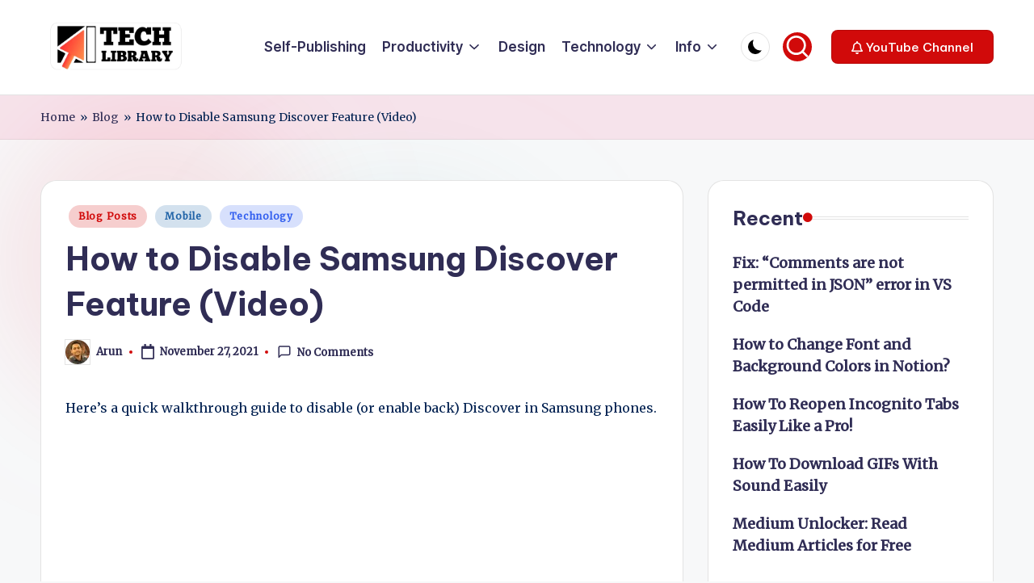

--- FILE ---
content_type: text/html; charset=utf-8
request_url: https://accounts.google.com/o/oauth2/postmessageRelay?parent=https%3A%2F%2Fwww.techlibrary.tv&jsh=m%3B%2F_%2Fscs%2Fabc-static%2F_%2Fjs%2Fk%3Dgapi.lb.en.OE6tiwO4KJo.O%2Fd%3D1%2Frs%3DAHpOoo_Itz6IAL6GO-n8kgAepm47TBsg1Q%2Fm%3D__features__
body_size: 161
content:
<!DOCTYPE html><html><head><title></title><meta http-equiv="content-type" content="text/html; charset=utf-8"><meta http-equiv="X-UA-Compatible" content="IE=edge"><meta name="viewport" content="width=device-width, initial-scale=1, minimum-scale=1, maximum-scale=1, user-scalable=0"><script src='https://ssl.gstatic.com/accounts/o/2580342461-postmessagerelay.js' nonce="Wkbfm2F8mQjU3k_k3iAUTw"></script></head><body><script type="text/javascript" src="https://apis.google.com/js/rpc:shindig_random.js?onload=init" nonce="Wkbfm2F8mQjU3k_k3iAUTw"></script></body></html>

--- FILE ---
content_type: text/html; charset=utf-8
request_url: https://www.google.com/recaptcha/api2/aframe
body_size: 268
content:
<!DOCTYPE HTML><html><head><meta http-equiv="content-type" content="text/html; charset=UTF-8"></head><body><script nonce="XxTHqWWcjtzdT9QGolhv9Q">/** Anti-fraud and anti-abuse applications only. See google.com/recaptcha */ try{var clients={'sodar':'https://pagead2.googlesyndication.com/pagead/sodar?'};window.addEventListener("message",function(a){try{if(a.source===window.parent){var b=JSON.parse(a.data);var c=clients[b['id']];if(c){var d=document.createElement('img');d.src=c+b['params']+'&rc='+(localStorage.getItem("rc::a")?sessionStorage.getItem("rc::b"):"");window.document.body.appendChild(d);sessionStorage.setItem("rc::e",parseInt(sessionStorage.getItem("rc::e")||0)+1);localStorage.setItem("rc::h",'1768836028090');}}}catch(b){}});window.parent.postMessage("_grecaptcha_ready", "*");}catch(b){}</script></body></html>

--- FILE ---
content_type: text/css
request_url: https://www.techlibrary.tv/wp-content/uploads/hummingbird-assets/ba1898a20af777fbb9d6d4f8f89a8168.css
body_size: 5150
content:
/**handles:bloghash-dynamic-styles**/
[data-darkmode=dark]:root{--bloghash-white:#302D55;--bloghash-secondary:#fff}[data-darkmode=dark] select option{background:rgba(0,0,0,.3);color:#fff}[data-darkmode=dark] #bloghash-scroll-top svg,[data-darkmode=dark] .entry-media>a .entry-media-icon .bloghash-icon,[data-darkmode=dark] .entry-media>a .entry-media-icon svg,[data-darkmode=dark] .navigation .nav-links .page-numbers svg,[data-darkmode=dark] .navigation .nav-links .page-numbers:hover svg,[data-darkmode=dark] .using-keyboard .navigation .nav-links .page-numbers:focus svg{fill:#fff}[data-darkmode=dark] .bloghash-post-item .bloghash-post-content .bloghash-btn,[data-darkmode=dark] .wp-block-search .wp-block-search__button{--bloghash-white:#fff;--bloghash-secondary:#000}[data-darkmode=dark] .bloghash-btn.btn-white.btn-outline:hover,[data-darkmode=dark] .using-keyboard .bloghash-btn.btn-white.btn-outline:focus{--bloghash-secondary:#fff}[data-darkmode=dark] #add_payment_method table.cart td.actions .coupon .input-text:focus,[data-darkmode=dark] #bloghash-header,[data-darkmode=dark] #bloghash-header .bloghash-nav li>a,[data-darkmode=dark] #colophon .search-form .search-submit,[data-darkmode=dark] #comments a,[data-darkmode=dark] #main .search-form .search-submit,[data-darkmode=dark] #secondary .hester-core-custom-list-widget .bloghash-entry a:not(.bloghash-btn):hover,[data-darkmode=dark] .bloghash-breadcrumbs a:hover,[data-darkmode=dark] .bloghash-btn.btn-text-1:focus,[data-darkmode=dark] .bloghash-btn.btn-text-1:hover,[data-darkmode=dark] .bloghash-hamburger,[data-darkmode=dark] .bloghash-header-widgets .bloghash-search-simple .bloghash-search-form button:not(.bloghash-search-close),[data-darkmode=dark] .bloghash-header-widgets a:not(.bloghash-btn),[data-darkmode=dark] .bloghash-logo .site-title,[data-darkmode=dark] .bloghash-logo a,[data-darkmode=dark] .btn-text-1:focus,[data-darkmode=dark] .btn-text-1:hover,[data-darkmode=dark] .content-area a:not(.bloghash-btn,.showcoupon,.wp-block-button__link):hover,[data-darkmode=dark] .entry-media>a .entry-media-icon .bloghash-icon,[data-darkmode=dark] .entry-media>a .entry-media-icon svg,[data-darkmode=dark] .error-404 .page-header h1,[data-darkmode=dark] .h1,[data-darkmode=dark] .h2,[data-darkmode=dark] .h3,[data-darkmode=dark] .h4,[data-darkmode=dark] .navigation .nav-links .page-numbers:hover button,[data-darkmode=dark] .navigation .nav-links .page-numbers:not(.prev,.next).current,[data-darkmode=dark] .navigation .nav-links .page-numbers:not(.prev,.next):hover,[data-darkmode=dark] .page-links a:hover span,[data-darkmode=dark] .page-links>span,[data-darkmode=dark] .using-keyboard .navigation .nav-links .page-numbers:focus button,[data-darkmode=dark] .using-keyboard .navigation .nav-links .page-numbers:not(.prev,.next):focus,[data-darkmode=dark] .using-keyboard .page-links a:focus span,[data-darkmode=dark] .woocommerce div.product #reviews #comments ol.commentlist li .comment-text p.meta strong,[data-darkmode=dark] .woocommerce-cart table.cart td.actions .coupon .input-text:focus,[data-darkmode=dark] .woocommerce-checkout table.cart td.actions .coupon .input-text:focus,[data-darkmode=dark] body,[data-darkmode=dark] h1,[data-darkmode=dark] h2,[data-darkmode=dark] h3,[data-darkmode=dark] h4,[data-darkmode=dark] h5,[data-darkmode=dark] h6,[data-darkmode=dark] input[type=date]:focus,[data-darkmode=dark] input[type=email]:focus,[data-darkmode=dark] input[type=password]:focus,[data-darkmode=dark] input[type=search]:focus,[data-darkmode=dark] input[type=tel]:focus,[data-darkmode=dark] input[type=text]:focus,[data-darkmode=dark] input[type=url]:focus,[data-darkmode=dark] textarea:focus{color:#fff}[data-darkmode=dark] #add_payment_method #payment div.payment_box,[data-darkmode=dark] #add_payment_method #payment ul.payment_methods .about_paypal,[data-darkmode=dark] #add_payment_method .cart-collaterals .cart_totals .woocommerce-shipping-destination,[data-darkmode=dark] #comments .comment-meta,[data-darkmode=dark] #comments .no-comments,[data-darkmode=dark] #main .widget_calendar table>caption,[data-darkmode=dark] #main .widget_recent_comments span,[data-darkmode=dark] #main .widget_recent_entries span,[data-darkmode=dark] #page .wp-caption .wp-caption-text,[data-darkmode=dark] .bloghash-btn.btn-text-1,[data-darkmode=dark] .bloghash-cart-item .bloghash-x,[data-darkmode=dark] .bloghash-entry cite,[data-darkmode=dark] .bloghash-page-header-description,[data-darkmode=dark] .btn-text-1,[data-darkmode=dark] .comment-form .comment-notes,[data-darkmode=dark] .comments-closed,[data-darkmode=dark] .entry-meta,[data-darkmode=dark] .page-links em,[data-darkmode=dark] .post-thumb-caption,[data-darkmode=dark] .single .entry-footer .last-updated,[data-darkmode=dark] .single .post-nav .post-nav-title,[data-darkmode=dark] .site-content .page-links em,[data-darkmode=dark] .widget.woocommerce .reviewer,[data-darkmode=dark] .woocommerce #yith-wcwl-form table.shop_table,[data-darkmode=dark] .woocommerce #yith-wcwl-form table.shop_table thead,[data-darkmode=dark] .woocommerce .add_to_cart_inline del,[data-darkmode=dark] .woocommerce .star-rating::before,[data-darkmode=dark] .woocommerce .widget_shopping_cart .cart_list li .quantity,[data-darkmode=dark] .woocommerce .widget_shopping_cart .cart_list li a.remove::before,[data-darkmode=dark] .woocommerce .woocommerce-cart-form table.shop_table,[data-darkmode=dark] .woocommerce .woocommerce-cart-form table.shop_table thead,[data-darkmode=dark] .woocommerce .woocommerce-checkout-review-order table.shop_table,[data-darkmode=dark] .woocommerce .woocommerce-checkout-review-order table.shop_table thead,[data-darkmode=dark] .woocommerce .woocommerce-checkout-review-order table.shop_table thead th,[data-darkmode=dark] .woocommerce a.remove,[data-darkmode=dark] .woocommerce div.product #reviews #comments ol.commentlist li .comment-text p.meta,[data-darkmode=dark] .woocommerce div.product .product_meta>span a,[data-darkmode=dark] .woocommerce div.product .product_meta>span span:not(.bloghash-woo-meta-title),[data-darkmode=dark] .woocommerce div.product .woocommerce-product-rating .woocommerce-review-link,[data-darkmode=dark] .woocommerce div.product .woocommerce-tabs table.shop_attributes td,[data-darkmode=dark] .woocommerce div.product .woocommerce-tabs ul.tabs li a,[data-darkmode=dark] .woocommerce div.product .woocommerce-tabs ul.tabs li:not(.active) a:focus,[data-darkmode=dark] .woocommerce div.product .woocommerce-tabs ul.tabs li:not(.active) a:hover,[data-darkmode=dark] .woocommerce div.product p.price del,[data-darkmode=dark] .woocommerce div.product span.price del,[data-darkmode=dark] .woocommerce form.login .lost_password a,[data-darkmode=dark] .woocommerce form.register .lost_password a,[data-darkmode=dark] .woocommerce table .wc-item-meta,[data-darkmode=dark] .woocommerce table dl,[data-darkmode=dark] .woocommerce table.my_account_orders thead th,[data-darkmode=dark] .woocommerce table.woocommerce-table--order-details thead th,[data-darkmode=dark] .woocommerce table.woocommerce-table--order-downloads thead th,[data-darkmode=dark] .woocommerce ul.products li.product .bloghash-loop-product__category-wrap,[data-darkmode=dark] .woocommerce ul.products li.product .bloghash-loop-product__category-wrap a,[data-darkmode=dark] .woocommerce-cart #payment div.payment_box,[data-darkmode=dark] .woocommerce-cart #payment ul.payment_methods .about_paypal,[data-darkmode=dark] .woocommerce-cart .cart-collaterals .cart_totals .woocommerce-shipping-destination,[data-darkmode=dark] .woocommerce-checkout #payment div.payment_box,[data-darkmode=dark] .woocommerce-checkout #payment ul.payment_methods .about_paypal,[data-darkmode=dark] .woocommerce-checkout .cart-collaterals .cart_totals .woocommerce-shipping-destination,[data-darkmode=dark] .woocommerce-error,[data-darkmode=dark] .woocommerce-info,[data-darkmode=dark] .woocommerce-message,[data-darkmode=dark] .woocommerce.widget_shopping_cart .cart_list li .quantity,[data-darkmode=dark] .woocommerce.widget_shopping_cart .cart_list li a.remove::before,[data-darkmode=dark] .wp-block-embed figcaption,[data-darkmode=dark] .wp-block-image figcaption,[data-darkmode=dark] .ywar_review_count,[data-darkmode=dark] legend{color:rgba(255,255,255,.7)}[data-darkmode=dark] #bloghash-header .bloghash-nav .children li.current_page_ancestor>a,[data-darkmode=dark] #bloghash-header .bloghash-nav .children li.current_page_item>a,[data-darkmode=dark] #bloghash-header .bloghash-nav .children li:hover>a,[data-darkmode=dark] #bloghash-header .bloghash-nav .sub-menu li.current-menu-ancestor>a,[data-darkmode=dark] #bloghash-header .bloghash-nav .sub-menu li.current-menu-item>a,[data-darkmode=dark] #bloghash-header .bloghash-nav .sub-menu li:hover>a{color:rgba(255,255,255,.7)!important}[data-darkmode=dark] .entry-meta .entry-meta-elements>span::before{background-color:rgba(255,255,255,.25)}[data-darkmode=dark] #bloghash-header-inner,[data-darkmode=dark] .bloghash-header-layout-5 #masthead+#main .bloghash-breadcrumbs,[data-darkmode=dark] .bloghash-horizontal-slider .swiper-button-next,[data-darkmode=dark] .bloghash-horizontal-slider .swiper-button-prev,[data-darkmode=dark] .bloghash-post-gallery .swiper-button-next,[data-darkmode=dark] .bloghash-post-gallery .swiper-button-prev,[data-darkmode=dark] .bloghash-vertical-slider .swiper-button-next,[data-darkmode=dark] .bloghash-vertical-slider .swiper-button-prev,[data-darkmode=dark] .page-header,[data-darkmode=dark] .woocommerce #yith-wcwl-form table.shop_table td,[data-darkmode=dark] .woocommerce #yith-wcwl-form table.shop_table td:first-child,[data-darkmode=dark] .woocommerce #yith-wcwl-form table.shop_table th:first-child,[data-darkmode=dark] .woocommerce #yith-wcwl-form table.shop_table tr:nth-last-child(2) td,[data-darkmode=dark] .woocommerce .cart_totals table.shop_table,[data-darkmode=dark] .woocommerce .cart_totals table.shop_table td,[data-darkmode=dark] .woocommerce .cart_totals table.shop_table th,[data-darkmode=dark] .woocommerce .woocommerce-cart-form table.shop_table td,[data-darkmode=dark] .woocommerce .woocommerce-cart-form table.shop_table td:first-child,[data-darkmode=dark] .woocommerce .woocommerce-cart-form table.shop_table th:first-child,[data-darkmode=dark] .woocommerce .woocommerce-cart-form table.shop_table tr:nth-last-child(2) td,[data-darkmode=dark] .woocommerce .woocommerce-checkout-review-order table.shop_table td,[data-darkmode=dark] .woocommerce .woocommerce-checkout-review-order table.shop_table td:first-child,[data-darkmode=dark] .woocommerce .woocommerce-checkout-review-order table.shop_table th:first-child{border-color:rgba(255,255,255,.08)}[data-darkmode=dark] #add_payment_method #payment ul.payment_methods li:not(.woocommerce-notice),[data-darkmode=dark] #bloghash-header-inner,[data-darkmode=dark] .bloghash-header-layout-3 .bloghash-nav-container,[data-darkmode=dark] .bloghash-header-layout-4 .bloghash-nav-container,[data-darkmode=dark] .bloghash-header-layout-5 #masthead+#main .bloghash-breadcrumbs,[data-darkmode=dark] .bloghash-header-layout-6 .bloghash-nav-container,[data-darkmode=dark] .select2-dropdown,[data-darkmode=dark] .woocommerce-cart #payment ul.payment_methods li:not(.woocommerce-notice),[data-darkmode=dark] .woocommerce-checkout #payment ul.payment_methods li:not(.woocommerce-notice),html[data-darkmode=dark] .woocommerce div.product .woocommerce-tabs table.shop_attributes,html[data-darkmode=dark] body{background:#302d55}[data-darkmode=dark] #page .woocommerce-error,[data-darkmode=dark] #page .woocommerce-info,[data-darkmode=dark] #page .woocommerce-message,[data-darkmode=dark] .bloghash-card__boxed .bloghash-card-items,[data-darkmode=dark] .bloghash-layout__boxed #page,[data-darkmode=dark] .bloghash-layout__boxed-separated .ticker-slider-items,[data-darkmode=dark] .bloghash-layout__boxed-separated.archive .bloghash-article,[data-darkmode=dark] .bloghash-layout__boxed-separated.author .author-box,[data-darkmode=dark] .bloghash-layout__boxed-separated.blog .bloghash-article,[data-darkmode=dark] .bloghash-layout__boxed-separated.bloghash-sidebar-style-2 #secondary .bloghash-widget,[data-darkmode=dark] .bloghash-layout__boxed-separated.bloghash-sidebar-style-2 .elementor-widget-sidebar .bloghash-widget,[data-darkmode=dark] .bloghash-layout__boxed-separated.category .bloghash-article,[data-darkmode=dark] .bloghash-layout__boxed-separated.page .bloghash-article,[data-darkmode=dark] .bloghash-layout__boxed-separated.search-results .bloghash-article,[data-darkmode=dark] .bloghash-layout__boxed-separated.single #content>article,[data-darkmode=dark] .bloghash-layout__boxed-separated:not(.blog,.archive,.category,.search-results) #comments,[data-darkmode=dark] .bloghash-layout__boxed-separated:not(.blog,.archive,.category,.search-results) #content>article,[data-darkmode=dark] .bloghash-layout__framed #page,[data-darkmode=dark] .page-header,[data-darkmode=dark] .select2-container--default .select2-selection--single,[data-darkmode=dark] .woocommerce #yith-wcwl-form table.shop_table thead th,[data-darkmode=dark] .woocommerce .cart_totals table.shop_table .order-total td,[data-darkmode=dark] .woocommerce .cart_totals table.shop_table .order-total th,[data-darkmode=dark] .woocommerce .woocommerce-cart-form table.shop_table thead th,[data-darkmode=dark] .woocommerce .woocommerce-checkout-review-order table.shop_table,[data-darkmode=dark] .woocommerce .woocommerce-checkout-review-order table.shop_table thead th,[data-darkmode=dark] .woocommerce div.product #reviews #comments .comment_container,[data-darkmode=dark] .woocommerce div.product .woocommerce-tabs .wc-tab,[data-darkmode=dark] .woocommerce div.product .woocommerce-tabs ul.tabs::after,[data-darkmode=dark] .woocommerce div.product .woocommerce-tabs ul.tabs::before{background-color:rgba(0,0,0,.3)}[data-darkmode=dark] .bloghash-layout__boxed #page,[data-darkmode=dark] .bloghash-layout__framed #page,[data-darkmode=dark] .woocommerce ul.products li.product:focus-within,[data-darkmode=dark] .woocommerce ul.products li.product:hover{-webkit-box-shadow:0 0 3.5rem rgba(0,0,0,.4);box-shadow:0 0 3.5rem rgba(0,0,0,.4)}[data-darkmode=dark] .bloghash-btn.btn-text-1>span::before{background-color:#fff}[data-darkmode=dark] .woocommerce .quantity .bloghash-woo-minus:not(:hover,:focus),[data-darkmode=dark] .woocommerce .quantity .bloghash-woo-plus:not(:hover,:focus){color:#302d55!important}[data-darkmode=dark] .bloghash-card__boxed .bloghash-card-items,[data-darkmode=dark] .bloghash-layout__boxed-separated.archive article.bloghash-article,[data-darkmode=dark] .bloghash-layout__boxed-separated.blog article.bloghash-article,[data-darkmode=dark] .bloghash-layout__boxed-separated.bloghash-sidebar-style-2 #secondary .bloghash-widget,[data-darkmode=dark] .bloghash-layout__boxed-separated.category article.bloghash-article,[data-darkmode=dark] .bloghash-layout__boxed-separated.search-results article.bloghash-article{border-color:rgba(190,190,190,.3)}[data-darkmode=dark] .bloghash-social-nav.rounded>ul>li>a>span:not(.screen-reader-text){background-color:rgba(190,190,190,.3)}[data-darkmode=dark] .bloghash-blog-layout-1 .bloghash-article .entry-thumb-image .entry-media{background-color:rgba(39,39,39,.75)}@media screen and (max-width:960px){[data-darkmode=dark] .bloghash-layout__boxed-separated #page{background-color:rgba(0,0,0,.3)}[data-darkmode=dark] #bloghash-header-inner .site-navigation>ul li{border-bottom-color:rgba(255,255,255,.08)}[data-darkmode=dark] #bloghash-header-inner .site-navigation{background:#302d55}[data-darkmode=dark] #bloghash-header-inner .bloghash-nav,[data-darkmode=dark] .bloghash-mobile-toggen{color:rgba(255,255,255,.7)}[data-darkmode=dark] #bloghash-header-inner .bloghash-nav .menu-item-has-children>a>span,[data-darkmode=dark] #bloghash-header-inner .bloghash-nav .page_item_has_children>a>span{border-right-color:rgba(255,255,255,.08)}[data-darkmode=dark] #bloghash-header-inner .site-navigation>ul .sub-menu{background:rgba(0,0,0,.3)}}.post-category .cat-links a.cat-72{--bloghash-primary:#ea7b0b;--bloghash-primary_80:#fbe5cf}.post-category .cat-links a.cat-71{--bloghash-primary:#d10a0a;--bloghash-primary_80:#f6cece}.post-category .cat-links a.cat-135{--bloghash-primary:#F43676;--bloghash-primary_80:#fdd7e4}.post-category .cat-links a.cat-70{--bloghash-primary:#1c7f06;--bloghash-primary_80:#d2e6ce}.post-category .cat-links a.cat-77{--bloghash-primary:#359af2;--bloghash-primary_80:#d7ebfd}.post-category .cat-links a.cat-132{--bloghash-primary:#229320;--bloghash-primary_80:#d3ead3}.post-category .cat-links a.cat-125{--bloghash-primary:#1a1049;--bloghash-primary_80:#d2d0db}.post-category .cat-links a.cat-67{--bloghash-primary:#F43676;--bloghash-primary_80:#fdd7e4}.post-category .cat-links a.cat-109{--bloghash-primary:#2365a8;--bloghash-primary_80:#d3e1ee}.post-category .cat-links a.cat-111{--bloghash-primary:#3683f7;--bloghash-primary_80:#d7e7fe}.post-category .cat-links a.cat-133{--bloghash-primary:#F43676;--bloghash-primary_80:#fdd7e4}.post-category .cat-links a.cat-55{--bloghash-primary:#300f47;--bloghash-primary_80:#d6cfdb}.post-category .cat-links a.cat-62{--bloghash-primary:#b74028;--bloghash-primary_80:#f1d9d4}.post-category .cat-links a.cat-110{--bloghash-primary:#110703;--bloghash-primary_80:#d0cecd}.post-category .cat-links a.cat-60{--bloghash-primary:#efef34;--bloghash-primary_80:#fcfcd7}.post-category .cat-links a.cat-53{--bloghash-primary:#17397c;--bloghash-primary_80:#d1d8e5}.post-category .cat-links a.cat-123{--bloghash-primary:#3471ed;--bloghash-primary_80:#d7e3fc}.post-category .cat-links a.cat-54{--bloghash-primary:#F43676;--bloghash-primary_80:#fdd7e4}.post-category .cat-links a.cat-57{--bloghash-primary:#3460ef;--bloghash-primary_80:#d7e0fc}.post-category .cat-links a.cat-66{--bloghash-primary:#3172e2;--bloghash-primary_80:#d6e3fa}.post-category .cat-links a.cat-64{--bloghash-primary:#3184e2;--bloghash-primary_80:#d6e7fa}:root{--bloghash-primary:#d10a0a;--bloghash-primary_80:#f6cece;--bloghash-primary_15:#d82f2f;--bloghash-primary_27:rgba(209,10,10,0.27);--bloghash-primary_10:rgba(209,10,10,0.1)}#bloghash-topbar{background:rgba(247,229,183,.35)}#bloghash-topbar{border-style:solid}.bloghash-topbar-widget::after{background-color:#ccc}#bloghash-topbar{color:#002050}#bloghash-topbar .bloghash-topbar-widget__text .bloghash-icon,.bloghash-topbar-widget .bloghash-nav>ul>li>a,.bloghash-topbar-widget__socials .bloghash-social-nav>ul>li>a,.bloghash-topbar-widget__text a{color:#302d55}#bloghash-topbar .bloghash-nav>ul>li.current-menu-ancestor>a,#bloghash-topbar .bloghash-nav>ul>li.current-menu-item>a,#bloghash-topbar .bloghash-nav>ul>li.menu-item-has-children:hover>a,#bloghash-topbar .bloghash-nav>ul>li>a:hover,#bloghash-topbar .bloghash-social-nav>ul>li>a .bloghash-icon.bottom-icon,#bloghash-topbar .bloghash-topbar-widget__text a:hover,.using-keyboard #bloghash-topbar .bloghash-nav>ul>li>a:focus{color:#f43676}#bloghash-header-inner{background:#fff}.bloghash-logo .site-description{color:#66717f}#bloghash-header,.bloghash-hamburger,.bloghash-header-widgets a:not(.bloghash-btn),.bloghash-logo a{color:#131315}#bloghash-header-inner{border-color:rgba(185,185,185,.4);border-bottom-width:1px}.bloghash-header-widget::after{background-color:#ccc}@media screen and (max-width:960px){#bloghash-header-inner .bloghash-nav{display:none;color:#000}.bloghash-mobile-nav,.bloghash-mobile-toggen{display:inline-flex}#bloghash-header-inner{position:relative}#bloghash-header-inner .bloghash-nav>ul>li>a{color:inherit}#bloghash-header-inner .bloghash-nav-container{position:static;border:none}#bloghash-header-inner .site-navigation{display:none;position:absolute;top:100%;width:100%;height:100%;min-height:100vh;left:0;right:0;margin:-1px 0 0;background:#fff;border-top:1px solid #eaeaea;box-shadow:0 15px 25px -10px rgba(50,52,54,.125);z-index:999;font-size:1.7rem;padding:0}.bloghash-header-layout-5 #bloghash-header-inner .site-navigation{min-height:unset;border-radius:15px;height:unset}#bloghash-header-inner .site-navigation>ul{overflow-y:auto;max-height:68vh;display:block}#bloghash-header-inner .site-navigation>ul>li>a{padding:0!important}#bloghash-header-inner .site-navigation>ul li{display:block;width:100%;padding:0;margin:0;margin-left:0!important}#bloghash-header-inner .site-navigation>ul .sub-menu{position:static;display:none;border:none;box-shadow:none;border:0;opacity:1;visibility:visible;font-size:1.7rem;transform:none;background:#f8f8f8;pointer-events:all;min-width:initial;left:0;padding:0;margin:0;border-radius:0;line-height:inherit}#bloghash-header-inner .site-navigation>ul .sub-menu>li>a>span{padding-left:50px!important}#bloghash-header-inner .site-navigation>ul .sub-menu .sub-menu>li>a>span{padding-left:70px!important}#bloghash-header-inner .site-navigation>ul .sub-menu a>span{padding:10px 30px 10px 50px}#bloghash-header-inner .site-navigation>ul a{padding:0;position:relative;background:0 0}#bloghash-header-inner .site-navigation>ul li{border-bottom:1px solid #eaeaea}#bloghash-header-inner .site-navigation>ul>li:last-child{border-bottom:0}#bloghash-header-inner .site-navigation>ul a>span{padding:10px 30px!important;width:100%;display:block}#bloghash-header-inner .site-navigation>ul a>span::after,#bloghash-header-inner .site-navigation>ul a>span::before{display:none!important}#bloghash-header-inner .site-navigation>ul a>span.description{display:none}#bloghash-header-inner .site-navigation>ul .menu-item-has-children>a{display:inline-flex;width:100%;max-width:calc(100% - 50px)}#bloghash-header-inner .bloghash-nav .menu-item-has-children>a>span,#bloghash-header-inner .bloghash-nav .page_item_has_children>a>span{border-right:1px solid rgba(185,185,185,.4)}#bloghash-header-inner .bloghash-nav .menu-item-has-children>a>.bloghash-icon,#bloghash-header-inner .bloghash-nav .page_item_has_children>a>.bloghash-icon{transform:none;width:50px;margin:0;position:absolute;right:0;pointer-events:none;height:1em;display:none}.bloghash-nav .sub-menu li.current-menu-item>a{font-weight:500}.bloghash-mobile-toggen{width:50px;height:1em;background:0 0;border:none;cursor:pointer}.bloghash-mobile-toggen .bloghash-icon{transform:none;width:50px;margin:0;position:absolute;right:0;pointer-events:none;height:1em}#bloghash-header-inner .site-navigation>ul .menu-item-has-children.bloghash-open>.bloghash-mobile-toggen>.bloghash-icon{transform:rotate(180deg)}}.bloghash-header-layout-1 .bloghash-header-widgets,.bloghash-header-layout-2 .bloghash-header-widgets,.bloghash-nav.bloghash-header-element{font-weight:600;font-family:"Inter Tight",Helvetica,Arial,sans-serif;font-size:1.7rem;line-height:1.5}#hero .bloghash-hero-slider .bloghash-post-item{height:px}#colophon{background:#302d55}#colophon{color:#d9d9d9}#colophon a{color:#d9d9d9}#colophon .bloghash-social-nav>ul>li>a .bloghash-icon.bottom-icon,#colophon a:not(.bloghash-btn):hover,#colophon li.current_page_item>a,.using-keyboard #colophon a:not(.bloghash-btn):focus{color:#f43676}#colophon .widget-title,#colophon .wp-block-heading,#colophon .wp-block-search__label{color:#fff}#colophon{border-top-width:1px;border-top-style:solid;border-top-color:rgba(255,255,255,.1)}#secondary{width:30%}body:not(.bloghash-no-sidebar) #primary{max-width:70%}.bloghash-card__boxed .bloghash-card-items,.bloghash-layout__boxed .bloghash-card-items .bloghash-swiper-buttons,.bloghash-layout__boxed-separated #comments,.bloghash-layout__boxed-separated #content>article,.bloghash-layout__boxed-separated.archive .bloghash-article,.bloghash-layout__boxed-separated.author .author-box,.bloghash-layout__boxed-separated.blog .bloghash-article,.bloghash-layout__boxed-separated.bloghash-sidebar-style-2 #secondary .bloghash-widget,.bloghash-layout__boxed-separated.bloghash-sidebar-style-2 .elementor-widget-sidebar .bloghash-widget,.bloghash-layout__boxed-separated.category .bloghash-article,.bloghash-layout__boxed-separated.page .bloghash-article,.bloghash-layout__boxed-separated.search-results .bloghash-article{background-color:#fff}.bloghash-layout__boxed #page{background-color:#fff}body{color:#002050}#comments .comment-meta,#comments .no-comments,#main .widget_calendar table>caption,#main .widget_recent_comments span,#main .widget_recent_entries span,#page .wp-caption .wp-caption-text,.bloghash-entry cite,.bloghash-page-header-description,.comment-form .comment-notes,.comments-closed,.page-links em,.post-thumb-caption,.single .entry-footer .last-updated,.single .post-nav .post-nav-title,.site-content .page-links em,.wp-block-embed figcaption,.wp-block-image figcaption,legend{color:#002050}#secondary .hester-core-custom-list-widget .bloghash-entry a:not(.bloghash-btn):hover,.bloghash-breadcrumbs a:hover,.content-area a:not(.bloghash-btn,.wp-block-button__link,[class^=cat-],[rel=tag]):hover{color:#302d55}.bloghash-logo .site-title,.entry-meta,.error-404 .page-header h1,.h1,.h2,.h3,.h4,.wp-block-heading,.wp-block-search__label,a,h1,h2,h3,h4,h5,h6{color:#302d55}:root{--bloghash-secondary:#302D55}.bloghash-header-layout-5 #masthead+#main .bloghash-breadcrumbs,.bloghash-header-layout-5:not(.bloghash-sticky-header) #bloghash-header #bloghash-header-inner{max-width:calc(1480px - 8rem)}.alignfull.bloghash-wrap-content>div,.bloghash-container{max-width:1480px}.bloghash-layout__boxed #page,.bloghash-layout__boxed.bloghash-sticky-header.bloghash-is-mobile #bloghash-header-inner,.bloghash-layout__boxed.bloghash-sticky-header:not(.bloghash-header-layout-3,.bloghash-header-layout-4,.bloghash-header-layout-6) #bloghash-header-inner,.bloghash-layout__boxed.bloghash-sticky-header:not(.bloghash-is-mobile).bloghash-header-layout-3 #bloghash-header-inner .bloghash-nav-container>.bloghash-container,.bloghash-layout__boxed.bloghash-sticky-header:not(.bloghash-is-mobile).bloghash-header-layout-4 #bloghash-header-inner .bloghash-nav-container>.bloghash-container,.bloghash-layout__boxed.bloghash-sticky-header:not(.bloghash-is-mobile).bloghash-header-layout-6 #bloghash-header-inner .bloghash-nav-container>.bloghash-container{max-width:1580px}.bloghash-logo img{max-height:63px}.bloghash-logo img.bloghash-svg-logo{height:63px}.bloghash-logo .logo-inner{margin-top:27px;margin-right:10px;margin-bottom:27px;margin-left:10px}@media only screen and (max-width:768px){.bloghash-logo .logo-inner{margin-top:25px;margin-right:1px;margin-bottom:25px}}.bloghash-tsp-header .bloghash-logo img{max-height:px}.bloghash-tsp-header .bloghash-logo img.bloghash-svg-logo{height:px}#page .page-header .page-title{font-size:2.6rem}.bloghash-page-title-align-center .page-header .bloghash-page-header-wrapper,.bloghash-page-title-align-left .page-header.bloghash-has-page-title,.bloghash-page-title-align-right .page-header.bloghash-has-page-title{padding-top:30px;padding-bottom:30px}.bloghash-tsp-header:not(.bloghash-tsp-absolute) #masthead{background:rgba(244,54,118,.1)}.page-header{background:rgba(244,54,118,.1)}.page-header{border-color:rgba(0,0,0,.062);border-style:solid;border-bottom-width:1px}.bloghash-breadcrumbs{padding-top:15px;padding-bottom:15px}#bloghash-copyright{color:#d9d9d9}#bloghash-copyright a{color:#fff}#bloghash-copyright .bloghash-nav>ul>li.current-menu-ancestor>a,#bloghash-copyright .bloghash-nav>ul>li.current-menu-item>a,#bloghash-copyright .bloghash-nav>ul>li:hover>a,#bloghash-copyright .bloghash-social-nav>ul>li>a .bloghash-icon.bottom-icon,#bloghash-copyright a:hover,.using-keyboard #bloghash-copyright a:focus{color:#f43676}#bloghash-copyright.contained-separator>.bloghash-container::before{background-color:rgba(255,255,255,.1)}#bloghash-copyright.fw-separator{border-top-color:rgba(255,255,255,.1)}html{font-size:62.5%}@media only screen and (max-width:768px){html{font-size:53%}}@media only screen and (max-width:480px){html{font-size:50%}}*{-moz-osx-font-smoothing:grayscale;-webkit-font-smoothing:antialiased}body{font-family:Merriweather,Georgia,serif;font-size:1.8rem;line-height:1.75}.bloghash-logo .site-title,.h1,.h2,.h3,.h4,.h5,.h6,.page-header .page-title,h1,h2,h3,h4,h5,h6{font-weight:700;font-style:normal;text-transform:none;text-decoration:none;font-family:"Be Vietnam Pro",Helvetica,Arial,sans-serif}.bloghash-logo .site-title,.h1,.page-header .page-title,h1{font-weight:700;font-size:4rem;line-height:1.4}.h2,h2{font-weight:700;font-size:3.6rem;line-height:1.4}.h3,h3{font-weight:700;font-size:2.8rem;line-height:1.4}.h4,h4{font-weight:700;font-size:2.4rem;line-height:1.4}.h5,h5{font-weight:700;font-size:2rem;line-height:1.4}.h6,h6{font-weight:600;font-size:1.8rem;line-height:1.72}.bloghash-logo .site-title em,.error-404 .page-header h1 em,.h1 em,.h2 em,.h3 em,.h4 em,.h5 em,.h6 em,h1 em,h2 em,h3 em,h4 em,h5 em,h6 em{font-style:italic;font-family:"Playfair Display",Georgia,serif}.bloghash-logo .site-title em,.error-404 .page-header h1 em,.h1 em,.h2 em,.h3 em,.h4 em,.h5 em,.h6 em,h1 em,h2 em,h3 em,h4 em,h5 em,h6 em{font-style:italic;font-family:"Playfair Display",Georgia,serif}#bloghash-header .bloghash-logo .site-title{font-size:3rem}#hero .entry-header .entry-title{font-size:2.4rem}#pyml .entry-header .entry-title{font-size:2rem}#main .widget-title,#secondary .bloghash-widget .wp-block-heading,#secondary .bloghash-widget .wp-block-search__label{font-size:2.4rem}#colophon .widget-title,#colophon .wp-block-heading{font-size:2rem}.bloghash-single-title-in-page-header #page .page-header .bloghash-page-header-wrapper{padding-top:152px;padding-bottom:100px}@media only screen and (max-width:768px){.bloghash-single-title-in-page-header #page .page-header .bloghash-page-header-wrapper{padding-top:90px;padding-bottom:55px}}.single-post .entry-content{font-size:1.6rem}#infinite-handle span,.bloghash-btn,.site-main .woocommerce #respond input#submit,.site-main .woocommerce a.button,.site-main .woocommerce button.button,.site-main .woocommerce input.button,.woocommerce #review_form #respond .form-submit input,.woocommerce div.product form.cart .button,.woocommerce ul.products li.product .added_to_cart,.woocommerce ul.products li.product .button,body:not(.wp-customizer) input[type=submit]{color:#fff;border-color:rgba(0,0,0,.12);border-width:.1rem;border-top-left-radius:.8rem;border-top-right-radius:.8rem;border-bottom-right-radius:.8rem;border-bottom-left-radius:.8rem}#infinite-handle span:hover,.bloghash-btn:focus,.bloghash-btn:hover,.site-main .woocommerce #respond input#submit:focus,.site-main .woocommerce #respond input#submit:hover,.site-main .woocommerce a.button:focus,.site-main .woocommerce a.button:hover,.site-main .woocommerce button.button:focus,.site-main .woocommerce button.button:hover,.site-main .woocommerce input.button:focus,.site-main .woocommerce input.button:hover,.woocommerce #review_form #respond .form-submit input:focus,.woocommerce #review_form #respond .form-submit input:hover,.woocommerce div.product form.cart .button:focus,.woocommerce div.product form.cart .button:hover,.woocommerce ul.products li.product .added_to_cart:focus,.woocommerce ul.products li.product .added_to_cart:hover,.woocommerce ul.products li.product .button:focus,.woocommerce ul.products li.product .button:hover,body:not(.wp-customizer) input[type=submit]:focus,body:not(.wp-customizer) input[type=submit]:hover{color:#fff;border-color:rgba(0,0,0,.12)}#infinite-handle span,.bloghash-btn,.site-main .woocommerce #respond input#submit,.site-main .woocommerce a.button,.site-main .woocommerce button.button,.site-main .woocommerce input.button,.woocommerce #review_form #respond .form-submit input,.woocommerce div.product form.cart .button,.woocommerce ul.products li.product .added_to_cart,.woocommerce ul.products li.product .button,body:not(.wp-customizer) input[type=submit]{font-weight:500;font-family:"Be Vietnam Pro",Helvetica,Arial,sans-serif;font-size:1.8rem}.bloghash-btn.btn-secondary,.btn-secondary{color:#fff;border-color:rgba(0,0,0,.12);border-width:.1rem;background-color:#302d55;border-top-left-radius:0;border-top-right-radius:0;border-bottom-right-radius:0;border-bottom-left-radius:0}.bloghash-btn.btn-secondary:focus,.bloghash-btn.btn-secondary:hover,.btn-secondary:focus,.btn-secondary:hover{color:#fff;border-color:rgba(0,0,0,.12);background-color:#002050}.bloghash-btn.btn-secondary,.btn-secondary{font-weight:500;font-family:"Be Vietnam Pro",Helvetica,Arial,sans-serif;font-size:1.8rem;line-height:1.6}.bloghash-btn.btn-text-1,.btn-text-1{color:#302d55}.bloghash-btn.btn-text-1:focus,.bloghash-btn.btn-text-1:hover,.btn-text-1:focus,.btn-text-1:hover{color:#d10a0a}.bloghash-btn.btn-text-1>span::before{background-color:#d10a0a}.bloghash-btn.btn-text-1,.btn-text-1{font-weight:500;font-family:"Be Vietnam Pro",Helvetica,Arial,sans-serif;font-size:1.6rem;line-height:1.5}

--- FILE ---
content_type: application/javascript; charset=utf-8
request_url: https://fundingchoicesmessages.google.com/f/AGSKWxVTwaGR5r9gadcXtzIM6QdHmMB4b8LahgSa61FVZsYTo3fB_m4rPh9tlm1Kh1oO7FmJOAAH8kISJK0DIxW_bqtZPAUE9FmLdPsHcGeb77GRQxn0elFn3pKiGqFm_FMho7hcyfzixb1PxrMCVU1fezSLN9bKHsDZ6whUkbPe5LsrGPzuBzhHOZmJ8qP7/_/adperfdemo./ad_728./ban_ad./promotions/ads?_lazy_ads/
body_size: -1290
content:
window['ea26c1e8-25db-4e5c-806c-6c624a6b09cd'] = true;